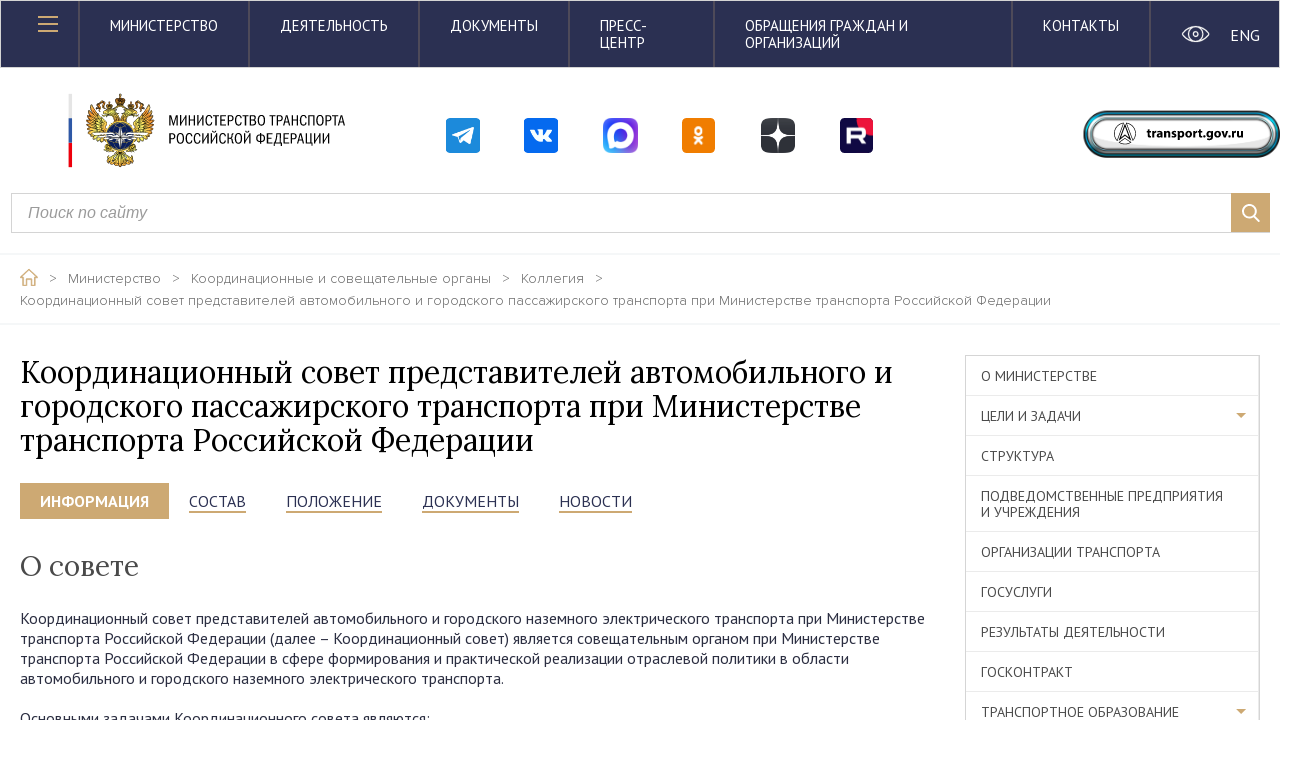

--- FILE ---
content_type: text/html; charset=UTF-8
request_url: https://www.mintrans.gov.ru/ministry/councils/10
body_size: 11415
content:
<!doctype html>
<html lang="ru">
<head>
    <meta charset="UTF-8">
    <title>Координационный совет представителей автомобильного и городского пассажирского транспорта при Министерстве транспорта Российской Федерации | Министерство транспорта Российской Федерации</title>
    <link rel="shortcut icon" href="/media/2024/icon.png">

    <link rel="apple-touch-icon" sizes="57x57" href="https://www.mintrans.gov.ru/themes/mintrans/assets/images/favicon-icon/apple-touch-icon-57x57.png">
    <link rel="apple-touch-icon" sizes="60x60" href="https://www.mintrans.gov.ru/themes/mintrans/assets/images/favicon-icon/apple-touch-icon-60x60.png">
    <link rel="apple-touch-icon" sizes="72x72" href="https://www.mintrans.gov.ru/themes/mintrans/assets/images/favicon-icon/apple-touch-icon-72x72.png">
    <link rel="apple-touch-icon" sizes="76x76" href="https://www.mintrans.gov.ru/themes/mintrans/assets/images/favicon-icon/apple-touch-icon-76x76.png">
    <link rel="apple-touch-icon" sizes="114x114" href="https://www.mintrans.gov.ru/themes/mintrans/assets/images/favicon-icon/apple-touch-icon-114x114.png">
    <link rel="apple-touch-icon" sizes="120x120" href="https://www.mintrans.gov.ru/themes/mintrans/assets/images/favicon-icon/apple-touch-icon-120x120.png">
    <link rel="apple-touch-icon" sizes="144x144" href="https://www.mintrans.gov.ru/themes/mintrans/assets/images/favicon-icon/apple-touch-icon-144x144.png">
    <link rel="apple-touch-icon" sizes="152x152" href="https://www.mintrans.gov.ru/themes/mintrans/assets/images/favicon-icon/apple-touch-icon-152x152.png">
    <link rel="apple-touch-icon" sizes="180x180" href="https://www.mintrans.gov.ru/themes/mintrans/assets/images/favicon-icon/apple-touch-icon-180x180.png">
    <link rel="icon" type="image/png" href="https://www.mintrans.gov.ru/themes/mintrans/assets/images/favicon-icon/favicon-16x16.png" sizes="16x16">
    <link rel="icon" type="image/png" href="https://www.mintrans.gov.ru/themes/mintrans/assets/images/favicon-icon/favicon-32x32.png" sizes="32x32">
    <link rel="icon" type="image/png" href="https://www.mintrans.gov.ru/themes/mintrans/assets/images/favicon-icon/favicon-96x96.png" sizes="96x96">
    <link rel="icon" type="image/png" href="https://www.mintrans.gov.ru/themes/mintrans/assets/images/favicon-icon/android-chrome-192x192.png" sizes="192x192">

    <meta name="cmsmagazine" content="e9239f9d132b3c6884ac579b1e6b5fb3" />

    <meta name="viewport"
    content="width=device-width, user-scalable=no, initial-scale=1.0, maximum-scale=1.0, minimum-scale=1.0">
        <meta http-equiv="X-UA-Compatible" content="ie=edge">
    <meta property="og:title" content="Координационный совет представителей автомобильного и городского пассажирского транспорта при Министерстве транспорта Российской Федерации" />    <meta property="og:description" content="Министерство транспорта Российской Федерации" />
    <link href="https://fonts.googleapis.com/css?family=PT+Sans:400,400i,700&amp;subset=cyrillic" rel="stylesheet">
    <link href="https://fonts.googleapis.com/css?family=Lora:400,400i,700,700i&amp;subset=cyrillic" rel="stylesheet">
    
    <link href="https://www.mintrans.gov.ru/combine/1041e595086740f59ea99618b4f34f0e-1767548137" rel="stylesheet">

    <link rel="stylesheet" href="https://maxcdn.bootstrapcdn.com/font-awesome/latest/css/font-awesome.min.css">
    <link rel="stylesheet" href="/themes/mintrans/assets/css/style_new.css?11">
    <link rel="stylesheet" href="/themes/mintrans/assets/css/pgu.css">
    <style>
        .ss24-global-row {
                justify-content: end;
            border-radius: 5px;
            padding-top: 10px;
            padding-bottom: 10px;
            box-sizing: border-box;
            padding-left: 5px;
            margin-top: 10px;
            margin-right: 10px;
        }

        .ss24-icon {
            max-width: 100%;
            height: auto !important;
            margin-top: 10px;
            min-width: 37px;
        }

        .ss25-icon {
            max-width: 100%;
            height: auto !important;
            margin-top: 10px;
        }

        .ss25-link{
            text-align: center;
            display: inline-block;
            width: 38px;
            height: 38px;
        }



        .ss24-line-1 {
            font-size: 14px;
            display: inline-block;
            margin-top: 10px;
            margin-bottom: 6px;
        }

        .ss24-line-2 {
            font-size: 14px;
            display: inline-block;
            margin-top: 20px;
        }

        .ss24-line-3 {
            font-size: 14px;
        }


        .transport-gov-ru-a {
            display: inline-block;
            text-align: center;
            width: 100%;
        }


        .transport-gov-ru-img {
            width: 100%;
            max-width: 210px;
            height: auto;
            margin-top: 10px;
        }

        .transport-search {
            margin-bottom: 20px;
            padding-right: 0;
            padding-left: 21px;
            box-sizing: border-box;
        }

        .on-switch-locale {
            height: auto;
            width: 100%;
            display: inline-block;
            margin-top: 16px;
            color: white;
        }

        .on-eye {
            height: auto;
            width: 100%;
            margin-top: 15px;
        }

        @media only screen and (max-width: 526px) {
            .transport-gov-ru-a {
                display: inline-block;
                text-align: center;
                width: 100%;
            }

            .ss24-line-1 {
                font-size: 13px;
                display: inline-block;
                margin-top: 20px;
                margin-bottom: 6px;
            }

            .ss24-line-2 {
                font-size: 13px;
                display: inline-block;
                margin-top: 30px;
            }

            .ss24-line-3 {
                font-size: 13px;
            }

            .on-switch-locale{
                height: auto;
                width: 100%;
                display: inline-block;
                margin-top: 6px;
                color: white;
            }

            .on-eye {
                height: auto;
                width: 100%;
                margin-top: 6px;
            }

            .ss25-icon {
                max-width: 100%;
                height: auto !important;
                margin-top: 10px;
            }

            .ss25-link{
                text-align: center;
                display: inline-block;
                width: 33px;
                height: 33px;
                margin-top: 20px;
            }
        }

        @media only screen
        and (min-width: 526px)
        and (max-width: 768px) {
            .transport-gov-ru-a {
                display: inline-block;
                text-align: center;
                width: 100%;
            }

            .ss24-line-1 {
                font-size: 20px;
                display: inline-block;
                margin-top: 10px;
                margin-bottom: 12px;
                min-width: 37px;
            }

            .ss24-line-2 {
                font-size: 20px;
                display: inline-block;
                margin-top: 30px;
            }

            .ss24-line-3 {
                font-size: 20px;
            }

            .ss25-icon {
                max-width: 100%;
                height: auto !important;
                margin-top: 10px;
            }

            .ss25-link{
                text-align: center;
                display: inline-block;
                width: 40px;
                height: 40px;
                margin-top: 10px;
            }
        }

        @media only screen
        and (min-width: 768px)
        and (max-width: 1270px) {

            .ss24-icon {
                max-width: 65%;
                height: auto !important;
                margin-top: 10px;
                float: right;
                margin-right: 20px;
            }

            .ss24-line-2 {
                font-size: 24px;
                display: inline-block;
                margin-top: 45px;
                margin-bottom: 16px;
            }

            .ss24-line-1 {
                font-size: 24px;
                display: inline-block;
                margin-top: 30px;
                margin-bottom: 6px;
            }

            .ss24-line-3{
                font-size: 24px;
            }

            .ss25-icon {
                max-width: 100%;
                height: auto !important;
                margin-top: 10px;
            }

            .ss25-link{
                text-align: center;
                display: inline-block;
                margin-top: 0;
            }
            .ss24-global-row {
                margin-right: 0;
                justify-content: center;
            }
        }

        @media only screen
        and (min-width: 1270px)
        and (max-width: 1370px) {
            .ss24-line-1 {
                font-size: 13px;
                display: inline-block;
                margin-top: 10px;
                margin-bottom: 6px;
            }

            .ss24-line-2 {
                font-size: 13px;
                display: inline-block;
                margin-top: 20px;
            }

            .ss24-line-3{
                font-size: 13px;
            }


        }

        .btnClass {
            display: flex;
            align-items: center;
            justify-content: center;
        }
    </style>
</head>
<body>
    <div class="loader"></div>

<header class="header">
    <div class="modal-wrap authorization-modal" id="authorization-modal" style="display: none">
    <div class="modal-content">
        <i class="gold-close" data-fancybox-close></i>
        <h2>Авторизация</h2>
        <p class="fc-gray ">Если у вас еще нет учетной записи, <a  data-src="#registration-modal"  data-fancybox="" class="fc-blue">зарегистрируйтесь</a></p>
        <form data-request="onSignin" data-request-flash>
            <div class="custom-input">
                <label for="mail2">Электронная почта</label>
                <input name="login" type="email" id="mail2">
            </div>
            <div class="custom-input">
                <label for="pass2">Пароль</label>
                <input name="password" type="password" id="pass2">
            </div>
            <div class="modal-control">
                <button type="submit" class="button gold-button small dib">вход</button>
                <a data-src="#password-recovery" data-fancybox="" class="fc-blue">Забыли пароль?</a>
            </div>
        </form>

                                                                                                                </div>
</div>    <div class="modal-wrap subscription-modal" id="subscription-modal" style="display: none">
    <div class="modal-content">
        <i class="gold-close" data-fancybox-close></i>
        <h2>Подписка</h2>
        <!--<p class="fc-gray ">Поясняющий текст про подписку и управление в ЛК</p>-->
        <form action="" id="subscribe_form" data-request="onAddSubscribe" data-request-success="confirm_subscribe(this,context,data)">
            <div class="custom-input">
                <label for="mail">Электронная почта</label>
                <input type="email" id="mail" name="email" required>
            </div>
            <div class="checkbox-group">
                                <p class="fc-gray">Получать по электронной почте:</p>
                                    <div class="custom-checkbox">
                        <input type="checkbox" id="ch1" name="types[]" value="1">
                        <label for="ch1">Новости Министерства</label>
                    </div>
                                    <div class="custom-checkbox">
                        <input type="checkbox" id="ch2" name="types[]" value="2">
                        <label for="ch2">Отраслевые новости</label>
                    </div>
                                    <div class="custom-checkbox">
                        <input type="checkbox" id="ch3" name="types[]" value="3">
                        <label for="ch3">Анонсы</label>
                    </div>
                                    <div class="custom-checkbox">
                        <input type="checkbox" id="ch4" name="types[]" value="4">
                        <label for="ch4">Обзоры СМИ</label>
                    </div>
                                    <div class="custom-checkbox">
                        <input type="checkbox" id="ch5" name="types[]" value="5">
                        <label for="ch5">Выступления и интервью</label>
                    </div>
                                    <div class="custom-checkbox">
                        <input type="checkbox" id="ch6" name="types[]" value="6">
                        <label for="ch6">Открытые данные (новый набор)</label>
                    </div>
                                    <div class="custom-checkbox">
                        <input type="checkbox" id="ch7" name="types[]" value="7">
                        <label for="ch7">Открытые данные (обновление набора)</label>
                    </div>
                                    <div class="custom-checkbox">
                        <input type="checkbox" id="ch8" name="types[]" value="8">
                        <label for="ch8">Документы</label>
                    </div>
                            </div>
            <div class="custom-input">
                <label for="period">Период подписки</label>
                <input type="text" name="period" id="period" class="custompicker custompicker-range">
            </div>
            <div class="custom-input date-search">
                <label for="neigh2">Частота получения материалов</label>
                <select name="frequency" id="neigh2">
                    <option value="daily">Раз в день</option>
                    <option value="weekly">Раз в неделю</option>
                    <option value="monthly">Раз в месяц</option>
                </select>
            </div>
            <button type="submit" class="button gold-button small dib">Сохранить</button>
        </form>
    </div>
</div>    <div class="modal-wrap registration-modal large-modal" id="registration-modal" style="display: none">
    <div class="modal-content">
        <i class="gold-close" data-fancybox-close></i>
        <h2>Регистрация</h2>
        <form data-request="onRegister" data-request-flash method="post">
            <div class="row">
                <div class="col-md-6 col-sm-6 col-xs-12">
                    <p class="fc-gray">Если у вас уже есть учетная запись, <a href="#" class="fc-blue" data-fancybox-close>войдите</a></p>
                </div>
                <div class="col-md-6 col-sm-6 col-xs-12">
                    <p class="fz-small fc-gray tar">Поля, отмеченные <span class="fc-red">*</span>, обязательны для заполнения</p>
                </div>
            </div>
            <div class="row">
                <div class="col-md-4 col-sm-4 col-xs-12">
                    <div class="custom-input">
                        <label for="lastName">Фамилия <span class="fc-red">*</span></label>
                        <input type="text" name="surname" id="lastName" required>
                    </div>
                </div>
                <div class="col-md-4 col-sm-4 col-xs-12">
                    <div class="custom-input">
                        <label for="fName">Имя<span class="fc-red">*</span></label>
                        <input type="text" name="name" id="fName" required>
                    </div>
                </div>
                <div class="col-md-4 col-sm-4 col-xs-12">
                    <div class="custom-input">
                        <label for="patronymic">Отчество</label>
                        <input type="text" name="patronymic" id="patronymic" >
                    </div>
                </div>
            </div>
            <div class="row">
                <div class="col-md-4 col-sm-4 col-xs-12">
                    <div class="custom-input">
                        <label for="index">Индекс</label>
                        <input type="text" name="index" id="index">
                    </div>
                </div>
                <div class="col-md-8 col-sm-8 col-xs-12">
                    <div class="custom-input">
                        <label for="post">Почтовый адрес</label>
                        <input type="text" name="mailing_address" id="post">
                    </div>
                </div>
            </div>
            <div class="row">
                <div class="col-md-4 col-sm-4 col-xs-12">
                    <div class="custom-input">
                        <label for="mail4">Электронная почта<span class="fc-red">*</span></label>
                        <input type="text" name="email" id="mail4" required>
                    </div>
                </div>
                <div class="col-md-4 col-sm-4 col-xs-12">
                    <div class="custom-input">
                        <label for="phone">Телефон<span class="fc-red">*</span></label>
                        <input type="text" name="phone" id="phone" required>
                    </div>
                </div>
                <div class="col-md-4 col-sm-4 col-xs-12">
                    <div class="custom-input">
                        <label for="region">Регион<span class="fc-red">*</span></label>
                        <input type="text" name="region" id="region" required>
                    </div>
                </div>
            </div>
            <div class="row">
                <div class="col-md-4 col-sm-4 col-xs-12">
                    <div class="custom-input">
                        <label for="pass">Пароль<span class="fc-red">*</span></label>
                        <input name="password" type="password" id="pass" required>
                    </div>
                </div>
                <div class="col-md-4 col-sm-4 col-xs-12">
                    <div class="custom-input">
                        <label for="passRepeat">Повторите пароль<span class="fc-red">*</span></label>
                        <input name="password_confirmation" type="password" id="passRepeat" required>
                    </div>
                </div>
                <div class="col-md-4 col-sm-4 col-xs-12">
                    <button class="button gold-button reg" type="submit">зарегистрироваться</button>
                </div>
            </div>
        </form>


    </div>
</div>    <div class="modal-wrap recovery-password" id="password-recovery" style="display: none">
    <div class="modal-content">
        <i class="gold-close" data-fancybox-close></i>
        <h2>Восстановление пароля</h2>
        <p class="fc-gray ">Введите адрес электронной почты, куда будет отправлена инструкция по восстановлению пароля.</p>
        <form data-request="onRestorePassword" data-request-flash data-request-success="modalConfirmCodeActivation()">
            <div class="custom-input">
                <label for="mail3">Электронная почта</label>
                <input name="email" type="email" id="mail3">
            </div>
            <div class="modal-control">
                <button type="submit" class="button gold-button small dib">ОТПРАВИТЬ</button>
            </div>
        </form>
    </div>
</div>
<div class="modal-wrap recovery-password-confirm2" id="password-recovery-confirm2" style="display: none;">
    <div class="modal-content">
        <i class="gold-close" data-fancybox-close></i>
        <h2>Проверьте электронную почту</h2>
        <p class="fc-gray ">На ваш электронный адрес была отправлена инструкция по восстановлению пароля.</p>
    </div>
</div>
<a data-fancybox="" data-src="#password-recovery-confirm2" id="password-recovery-confirm2-click" style="display: none"></a>
    <div class="header-top">
        <div class="container">
            <div class="topMenu-left">
                <div class="topMenu-icon" id="open-mobileMenu">
                    <div class="topMenu-icon-line"></div>
                    <div class="topMenu-icon-line"></div>
                    <div class="topMenu-icon-line"></div>
                </div>
            </div>
            <div class="topMenu-mid">
                <nav class="topMenu-links">
                    <a href="/ministry" class="topMenu-link fc-white ttu">Министерство</a>
                    <a href="/activities" class="topMenu-link fc-white ttu">Деятельность</a>
                    <a href="/documents" class="topMenu-link fc-white ttu">Документы</a>
                    <a href="/press-center" class="topMenu-link fc-white ttu">Пресс-центр</a>
                    <a href="/appeals" class="topMenu-link fc-white ttu tabletNone">Обращения граждан и организаций</a>
                    <a href="/contacts" class="topMenu-link fc-white ttu tabletNone">Контакты</a>
                    <div class="tabletMenu">
                        <div class="tabletMenu-btn"></div>
                        <div class="tabletMenu-wrap">
                            <a href="/appeals" class="topMenu-link">Обращения граждан и организаций</a>
                            <a href="/contacts" class="topMenu-link">Контакты</a>
                        </div>
                    </div>
                </nav>
            </div>
            <div class="topMenu-right">
                <div class="topMenu-social">
                    <div class="row">
                        <div class="col-md-6 col-xs-6">
                            <a href="/eye" class="setting-item">
                                <img src="https://www.mintrans.gov.ru/themes/mintrans/assets/images/icons/eye-white.svg" alt="" class="on-eye">
                            </a>
                        </div>
                        <div class="col-md-6 col-xs-6">
                                                        <a href="#" class="setting-item on-switch-locale" data-request="onSwitchLocale"
                               data-request-data="locale: 'en'" data-request-redirect="/">ENG</a>
                                                    </div>
                    </div>
                </div>
            </div>
        </div>
    </div>

    <div class="container-outer">
        <div class="row" style="margin-top: 20px; margin-bottom: 20px;">
            <div class="col-md-4 col-xs-12">
                <div class="header-bottom-left">
                    <a href="/" class="logo-h"></a>
                </div>
            </div>
            <div class="col-md-6 col-sm-8 col-xs-12" style="padding-left: 5px;">
                <div class="row ss24-global-row">
                    <div class="col-md-9 col-sm-12 col-xs-12">
                        <div class="row">
                            <div class="col-md-2 col-xs-2" style="text-align: center;">
                                <a href="https://t.me/Mintrans_Russia" class="ss25-link">
                                    <img src="/images/logos/header-tg.svg"
                                         alt="Министерство транспорта в Телеграм"
                                         class="ss25-icon">
                                </a>
                            </div>
                            <div class="col-md-2 col-xs-2" style="text-align: center;">
                                <a href="https://vk.com/mintransrussia" class="ss25-link">
                                    <img src="/images/logos/header-vk.svg"
                                         alt="Министерство транспорта Вконтакте"
                                         class="ss25-icon">
                                </a>
                            </div>
							 <div class="col-md-2 col-xs-2" style="text-align: center;">
                                <a href="https://max.ru/mintransrussia" class="ss25-link">
                                    <img src="/images/logos/header-max.svg"
                                         alt="Министерство транспорта Вконтакте"
                                         class="ss25-icon">
                                </a>
                            </div>
                            <div class="col-md-2 col-xs-2" style="text-align: center;">
                                <a href="https://ok.ru/group/58491393343494" class="ss25-link">
                                    <img src="/images/logos/header-ok.svg"
                                         alt="Министерство транспорта в одноклассниках"
                                         class="ss25-icon">
                                </a>
                            </div>
                            <div class="col-md-2 col-xs-2" style="text-align: center;">
                                <a href="https://dzen.ru/mintrans_russia" class="ss25-link">
                                    <img src="/images/logos/header-dzen.svg"
                                         alt="Министерство транспорта в Dzen"
                                         class="ss25-icon">
                                </a>
                            </div>
                            <div class="col-md-2 col-xs-2" style="text-align: center;">
                                <a href="https://rutube.ru/channel/25547751/" class="ss25-link">
                                    <img src="/images/logos/header-rt.svg"
                                         alt="Министерство транспорта на RuTube"
                                         class="ss25-icon">
                                </a>
                            </div>
                        </div>
                    </div>
                </div>
            </div>
            <div class="col-md-2  col-sm-4 col-xs-12 btnClass">
                <div class="row">
                    <div class="col-md-12 col-xs-12">
                        <a href="https://transport.gov.ru/" class="setting-item transport-gov-ru-a">
                            <img src="https://www.mintrans.gov.ru/themes/mintrans/assets/images/icons/button_text_logo.svg"
                                 class="transport-gov-ru-img" alt="">
                        </a>
                    </div>
                </div>
            </div>
        </div>
        <div class="row">
            <div class="col-md-12 col-xs-12 transport-search">
                <form action="/search" class="header-bottom-mid" style="margin-right: 20px;">
                    <div class="custom-input search">
                        <input name="value" type="text" placeholder="Поиск по сайту">
                        <button class="custom-input-submit">
                            <i></i>
                        </button>
                    </div>
                </form>
            </div>
        </div>
    </div>
</header>    <div class="page-wrap">
        <div class="breadcrumbs">
    <div class="container">
        <a href="/" class="breadcrumbs-item">
            <img src="https://www.mintrans.gov.ru/themes/mintrans/assets/images/icons/home-icon.png" alt="">
        </a>
        <span class="breadcrumbs-item">></span>
                                <a href="/ministry" class="breadcrumbs-item">
                Министерство
            </a>
                    <span class="breadcrumbs-item">></span>            <a href="/ministry/councils" class="breadcrumbs-item">
                Координационные и совещательные органы
            </a>
                    <span class="breadcrumbs-item">></span>            <a href="/ministry/councils/1" class="breadcrumbs-item">
                Коллегия
            </a>
                    <span class="breadcrumbs-item">></span>            <a href="javascript:void(0)" class="breadcrumbs-item">
                Координационный совет представителей автомобильного и городского пассажирского транспорта при Министерстве транспорта Российской Федерации
            </a>
            </div>

</div><div class="sidebar-page public-council">
    <div class="container flex">
        <div class="content">
            <h1>
                Координационный совет представителей автомобильного и городского пассажирского транспорта при Министерстве транспорта Российской Федерации
            </h1>
                <div class="page-nav">
                    <div class="page-nav-mobile-control">
                        <p>Отчеты</p>
                    </div>
                    <div class="page-nav-item-wrap">
                        <div class="page-nav-item active"><a href="/ministry/councils/10">информация</a></div>
                        <div class="page-nav-item "><a href="/ministry/councils/10/structure">состав</a></div>
                                                <div class="page-nav-item "><a href="/ministry/councils/10/regulations">положение</a></div>                                                <div class="page-nav-item "><a href="/ministry/councils/10/documents">документы</a></div>                        <div class="page-nav-item "><a href="/ministry/councils/10/events">НОВОСТИ</a></div>                                                                                                                                                                    </div>
                </div>
                            <h2>О совете</h2>
                <div class="fc-gray text-block">
                    <p>Координационный совет представителей автомобильного и городского наземного электрического транспорта при Министерстве транспорта Российской Федерации (далее &ndash; Координационный совет) является совещательным органом при Министерстве транспорта Российской Федерации в сфере формирования и практической реализации отраслевой политики в области автомобильного и городского наземного электрического транспорта.</p>

<p>Основными задачами Координационного совета являются:</p>

<p>подготовка рекомендаций по формированию и реализации государственной политики в сфере автомобильного и городского наземного электрического транспорта;</p>

<p>анализ текущего состояния и выработка рекомендаций по развитию автомобильных перевозок;</p>

<p>участие в оценке проектов концепций и прогнозов развития автотранспортной отрасли, проектов нормативных правовых актов федеральных органов исполнительной власти и органов власти субъектов Российской Федерации, проектов федеральных целевых и ведомственных целевых программ в сфере автомобильных перевозок и перевозок пассажиров городским наземным электрическим транспортом;</p>

<p>подготовка предложений для включения в ежегодный доклад Министерства об итогах осуществления автомобильных и городских пассажирских перевозок;</p>

<p>подготовка предложений по развитию государственно-частного партнерства в сфере автомобильных перевозок и перевозок пассажиров городским наземным электрическим транспортом;</p>

<p>рассмотрение и оценка результатов научных исследований в сфере автомобильных перевозок, в том числе выполненных по планам научно- исследовательских и опытно-конструкторских работ (далее &ndash; НИОКР) Министерства и Федеральной службы по надзору в сфере транспорта (далее - Ространснадзор), и разработка рекомендаций по направлениям их внедрения и дальнейшего использования;</p>

<p>подготовка рекомендаций по формированию перечня НИОКР в сфере транспортного обслуживания населения, финансирование которых осуществляется за счет средств федерального бюджета, выделенных в установленном порядке Министерству и Ространснадзору на очередной финансовый год.</p>

<p><strong>Рабочие группы при Координационном совете:</strong></p>

<ul>
	<li>Рабочая группа технической поддержки проекта создания единой системы продажи билетов на автобусные маршруты в межрегиональном сообщении</li>
	<li>Рабочая группа по развитию легкорельсового транспорта в регионах Российской Федерации</li>
</ul>
                </div>
                <h2>Контактная информация</h2>
                <div class="fc-gray text-block">
                    <p></p>
                    <p></p>
                    <p>Телефон. +7 (499) 495-05-10</p>
                    <p>E-mail: 0510@mintrans.ru</p>
                    <p>Адрес: 109012, г. Москва, ул. Рождественка, д. 1, стр. 1</p>
                </div>
                    </div>
        <div class="sidebar-wrap">
                        <div class="sidebar-outer-wrap">
        <a class="sidebar-mobile-drop white">Министерство</a>
        <ul class="sidebar" id="sidebar">
                                                                <li class="sidebar-item ">
                        <a href="/ministry">О министерстве</a>
                    </li>
                                                                                <li class="sidebar-item sidebar-accordion ">
                        <a class="link" href="javascript:void(0)">Цели и задачи</a>
                        <ul class="submenu " style="">
                                                            <li class="submenu-item ">
                                    <a href="/ministry/targets">Цели и задачи</a>
                                </li>
                                                            <li class="submenu-item ">
                                    <a href="/ministry/targets/3">Ведомственные целевые программы</a>
                                </li>
                                                            <li class="submenu-item ">
                                    <a href="/activities/gos-progs/11">Государственные программы</a>
                                </li>
                                                            <li class="submenu-item ">
                                    <a href="/ministry/targets/140">План деятельности Министерства транспорта Российской Федерации</a>
                                </li>
                                                            <li class="submenu-item ">
                                    <a href="/ministry/targets/141">Проектная деятельность</a>
                                </li>
                                                            <li class="submenu-item ">
                                    <a href="/ministry/targets/121">Публичная декларация ключевых целей и приоритетных задач</a>
                                </li>
                                                            <li class="submenu-item ">
                                    <a href="/ministry/targets/187">Стратегии развития транспортного комплекса</a>
                                </li>
                                                            <li class="submenu-item ">
                                    <a href="/ministry/targets/200">Федеральные целевые программы</a>
                                </li>
                                                    </ul>
                    </li>
                                                                                <li class="sidebar-item ">
                        <a href="/ministry/structure">Структура</a>
                    </li>
                                                                                <li class="sidebar-item ">
                        <a href="/ministry/podvedomstvennye-organizatsii-i-predpriyatiya">Подведомственные предприятия и учреждения</a>
                    </li>
                                                                                <li class="sidebar-item ">
                        <a href="/ministry/transport-companies">Организации транспорта</a>
                    </li>
                                                                                <li class="sidebar-item ">
                        <a href="/ministry/gos-services/">Госуслуги</a>
                    </li>
                                                                                <li class="sidebar-item ">
                        <a href="/ministry/results">Результаты деятельности</a>
                    </li>
                                                                                <li class="sidebar-item ">
                        <a href="/ministry/gos-contract/">Госконтракт</a>
                    </li>
                                                                                <li class="sidebar-item sidebar-accordion ">
                        <a class="link" href="javascript:void(0)">Транспортное образование</a>
                        <ul class="submenu " style="">
                                                            <li class="submenu-item ">
                                    <a href="/ministry/transport-education/list-institutions">Перечень образовательных учреждений транспортного комплекса России</a>
                                </li>
                                                            <li class="submenu-item ">
                                    <a href="/ministry/transport-education/councils">Координационные советы</a>
                                </li>
                                                            <li class="submenu-item ">
                                    <a href="/ministry/transport-education/memory-gallery/">Галерея памяти</a>
                                </li>
                                                            <li class="submenu-item ">
                                    <a href="/ministry/transport-education/stud-events/">Студенческие мероприятия</a>
                                </li>
                                                            <li class="submenu-item ">
                                    <a href="/ministry/transport-education/structure/rossiyskiy-universitet-transporta-miit">Российский университет транспорта</a>
                                </li>
                                                    </ul>
                    </li>
                                                                                                                    <li class="sidebar-item sidebar-accordion active open">
                        <a class="link" href="javascript:void(0)">Координационные и совещательные органы</a>
                        <ul class="submenu " style="display:block">
                                                            <li class="submenu-item active">
                                    <a href="/ministry/councils/1">Коллегия</a>
                                </li>
                                                            <li class="submenu-item ">
                                    <a href="/ministry/councils/15">Общественный совет</a>
                                </li>
                                                            <li class="submenu-item ">
                                    <a href="/ministry/councils/17">Профсоюз</a>
                                </li>
                                                    </ul>
                    </li>
                                                                                <li class="sidebar-item sidebar-accordion ">
                        <a class="link" href="javascript:void(0)">Госслужба</a>
                        <ul class="submenu " style="">
                                                            <li class="submenu-item ">
                                    <a href="/ministry/vacancies/vacansii">Вакансии</a>
                                </li>
                                                            <li class="submenu-item ">
                                    <a href="/ministry/vacancies/prokhozhdenie-gosudarstvennoy-sluzhby">Прохождение государственной службы</a>
                                </li>
                                                            <li class="submenu-item ">
                                    <a href="/ministry/vacancies/postuplenie-na-gosudarstvennuyu-sluzhbu">Поступление на государственную службу</a>
                                </li>
                                                            <li class="submenu-item ">
                                    <a href="/ministry/vacancies/konkursy-rezultaty-konkursov">Конкурсы. Результаты конкурсов</a>
                                </li>
                                                            <li class="submenu-item ">
                                    <a href="/ministry/vacancies/test-dlya-samoproverki">Тесты для самопроверки</a>
                                </li>
                                                            <li class="submenu-item ">
                                    <a href="/ministry/vacancies/obshaya-informaciya">Общая информация кандидату для поступления на государственную гражданскую службу</a>
                                </li>
                                                    </ul>
                    </li>
                                                                                <li class="sidebar-item ">
                        <a href="/ministry/uniform">Форменная одежда</a>
                    </li>
                                                                                <li class="sidebar-item ">
                        <a href="https://history.mintrans.ru/">История</a>
                    </li>
                                                                                <li class="sidebar-item sidebar-accordion ">
                        <a class="link" href="javascript:void(0)">Награды министерства</a>
                        <ul class="submenu " style="">
                                                            <li class="submenu-item ">
                                    <a href="/ministry/awards">Награды министерства</a>
                                </li>
                                                            <li class="submenu-item ">
                                    <a href="/ministry/awards/awards">Награды Минтранса России</a>
                                </li>
                                                            <li class="submenu-item ">
                                    <a href="/ministry/awards/documents">Документы</a>
                                </li>
                                                            <li class="submenu-item ">
                                    <a href="/ministry/awards/formy-predstavlenij-k-nagrazhdeniyu">Формы представлений к награждению</a>
                                </li>
                                                            <li class="submenu-item ">
                                    <a href="/ministry/awards/prikazy-o-nagrazhdenii-rabotnikov-transportnogo-kompleksa-rossii">Приказы Минтранса России о награждении работников транспортного комплекса</a>
                                </li>
                                                            <li class="submenu-item ">
                                    <a href="/ministry/awards/poryadok-vydachi-vedomstvennyh-nagrad-mintransa-rossii">Порядок выдачи ведомственных наград Минтранса России</a>
                                </li>
                                                            <li class="submenu-item ">
                                    <a href="/ministry/awards/photogallery">Фото церемоний вручения наград</a>
                                </li>
                                                            <li class="submenu-item ">
                                    <a href="/ministry/awards/prikazy-ob-uchrezhdenii-nagrad-utrativshie-sily">Приказы об учреждении наград, утратившие силу</a>
                                </li>
                                                            <li class="submenu-item ">
                                    <a href="/ministry/awards/archive">Архив наград Минтранса России</a>
                                </li>
                                                    </ul>
                    </li>
                                                                                <li class="sidebar-item ">
                        <a href="/ministry/contacts">Контакты</a>
                    </li>
                                    </ul>
    </div>
            <div class="sidebar-outer-wrap">
                            <ul class="sidebar sidebar-sub" id="sidebar-sub">
                    <li class="sidebar-item sidebar-accordion">
                        <a class="link" href="javascript:void(0)">Координационные и совещательные органы</a>
                        <ul class="submenu" style="display: none">
                                                                                                                                                                <li class="submenu-item active">
                                    <a href="/ministry/councils/1">Коллегия</a>
                                </li>
                                                                                            <li class="submenu-item ">
                                    <a href="/ministry/councils/15">Общественный совет</a>
                                </li>
                                                                                            <li class="submenu-item ">
                                    <a href="/ministry/councils/17">Профсоюз</a>
                                </li>
                                                    </ul>
                    </li>
                </ul>
                    </div>
                    <div class="sidebar-outer-wrap">
            <span class="current-category">Коллегия</span>
        </div>
            </div>
    </div>
</div>    </div>

    <script src="https://www.mintrans.gov.ru/themes/mintrans/assets/js/jquery.min.js"></script>
<script src="https://www.mintrans.gov.ru/themes/mintrans/node_modules/jquery-bar-rating/dist/jquery.barrating.min.js"></script>
<script src="https://www.mintrans.gov.ru/themes/mintrans/node_modules/slick-carousel/slick/slick.min.js"></script>
<script src="https://www.mintrans.gov.ru/themes/mintrans/node_modules/@fancyapps/fancybox/dist/jquery.fancybox.min.js"></script>
<script src="https://www.mintrans.gov.ru/themes/mintrans/node_modules/jquery-form-styler/dist/jquery.formstyler.min.js"></script>
<script src="https://www.mintrans.gov.ru/themes/mintrans/node_modules/air-datepicker/dist/js/datepicker.min.js"></script>
<script src="https://www.mintrans.gov.ru/themes/mintrans/node_modules/validate.js/validate.min.js"></script>
<script src="https://www.mintrans.gov.ru/themes/mintrans/node_modules/enquire.js/dist/enquire.min.js"></script>
<script src="https://www.mintrans.gov.ru/themes/mintrans/node_modules/jquery-match-height/dist/jquery.matchHeight-min.js"></script>
<script src="https://www.mintrans.gov.ru/themes/mintrans/assets/js/masonry.js"></script>

<script src="https://www.mintrans.gov.ru/themes/mintrans/assets/js/custom-polyfills.js"></script>
<script src="https://www.mintrans.gov.ru/themes/mintrans/assets/js/jquery.cookie.js"></script>
<script src="https://www.mintrans.gov.ru/themes/mintrans/assets/js/jquery.maskedinput.js"></script>

<script src="https://www.mintrans.gov.ru/themes/mintrans/assets/js/jquery.textmistake.js"></script>
<script src="https://www.mintrans.gov.ru/themes/mintrans/assets/js/object-fit-polyfill.js"></script>
<script src="https://www.mintrans.gov.ru/themes/mintrans/assets/js/objectFitPolyfill.basic.min.js"></script>
<script src="https://www.mintrans.gov.ru/themes/mintrans/assets/js/polyfils.js"></script>

<script src="https://www.mintrans.gov.ru/themes/mintrans/assets/compile-js/app.js?v32"></script>

<script src="https://www.mintrans.gov.ru/themes/mintrans/assets/js/main.js?v=2"></script>
<script src="https://www.mintrans.gov.ru/themes/mintrans/assets/js/test.js"></script>
    <script src="/modules/system/assets/js/framework.js"></script>
<script src="/modules/system/assets/js/framework.extras.js"></script>
<link rel="stylesheet" property="stylesheet" href="/modules/system/assets/css/framework.extras.css">
    <div class="page-speed" style="display: none">0.0721 сек.</div>
    <footer class="footer">
    <div class="menu-modal" id="main-menu" style="display: none">
    <div class="container ">


        <div class="mobile-menu-acc">
            <span id="close-mobileMenu" class="close-mobile-menu" title="Close">
                    <span class="line"></span>
                    <span class="line"></span>
                </span>

                                                                                                                                                                                                                                                                                                                                                                                                                                                                                                                                                                                                                                                                                                                                                                                                                                                                                                                                                                                                                                                                                                                                                                                                                                                                                                                                                                                                                                                                                                                                                                                                                                                                                                                                                                                                                                                                                                                                                                                                                                                                                                                                                                                                                                                                                                                                                                                            
                                                                <p class="menu-title link" data-alf="1">Министерство</p>
                <div class="submenu">
                    <div class="row ">
                                                                                                                            <div class=" col-md-6 col-sm-6 col-xs-12 menu-modal-item">
                                                                        <a href="/ministry">
            О Министерстве
        </a>
                <a href="/ministry/targets">
            Цели и задачи
        </a>
                <a href="/ministry/structure">
            Структура
        </a>
                <a href="/ministry/podvedomstvennye-organizatsii-i-predpriyatiya">
            Подведомственные предприятия и учреждения
        </a>
                <a href="/ministry/transport-companies">
            Организации транспорта
        </a>
                <a href="/ministry/targets/140">
            Планирование деятельности
        </a>
                <a href="/ministry/gos-services/">
            Госуслуги
        </a>
                <a href="/ministry/results">
            Результаты деятельности
        </a>
                                                    </div>
                                                                                    <div class=" col-md-6 col-sm-6 col-xs-12 menu-modal-item">
                                                                        <a href="/ministry/gos-contract/">
            Госконтракт
        </a>
                <a href="/ministry/transport-education">
            Транспортное образование
        </a>
                <a href="/ministry/councils">
            Координационные и совещательные органы
        </a>
                <a href="/ministry/vacancies">
            Госслужба
        </a>
                <a href="/ministry/uniform">
            Форменная одежда
        </a>
                <a href="/ministry/transport-companies">
            Организации транспорта
        </a>
                <a href="https://history.mintrans.ru">
            История
        </a>
                <a href="/ministry/awards">
            Награды Министерства
        </a>
                <a href="/ministry/contacts">
            Контакты
        </a>
                                                    </div>
                                                        </div>
                </div>
                                                        <div class="row">
                                                                                    <div class=" col-md-6 col-sm-12 col-xs-12 menu-modal-item">
                <p class="menu-title link" data-alf="2">Деятельность</p>
                <div class="submenu">
                                                        <a href="/activities/214">
            Автомобильный транспорт
        </a>
                <a href="/activities/215">
            Дорожное хозяйство
        </a>
                <a href="/activities/216">
            Авиационный транспорт
        </a>
                <a href="/activities/222">
            Железнодорожный транспорт
        </a>
                <a href="/activities/226">
            Морской и речной транспорт
        </a>
                <a href="/activities/2">
            Транспортная безопасность
        </a>
                <a href="/activities/69">
            Международное сотрудничество
        </a>
                <a href="/activities/168">
            Пункты пропуска через государственную границу РФ
        </a>
                <a href="/activities/94">
            Научно-техническая деятельность
        </a>
                <a href="/transport_of_russian/">
            Транспорт России
        </a>
                <a href="/activities/anti-corruption">
            Противодействие коррупции
        </a>
                <a href="/activities/101">
            Открытое министерство
        </a>
                <a href="/activities/47">
            Доступная среда для инвалидов
        </a>
                <a href="/activities/179">
            Спорт в Минтрансе
        </a>
                <a href="/activities/196">
            Транспортное обеспечение мероприятий
        </a>
                                        </div>
                </div>
                                                                        <div class=" col-md-6 col-sm-12 col-xs-12 menu-modal-item">
                <p class="menu-title link" data-alf="2">Пресс-центр</p>
                <div class="submenu">
                                                        <a href="/press-center/news">
            Новости
        </a>
                <a href="/press-center/previews">
            Анонсы
        </a>
                <a href="/press-center/interviews">
            Выступления и интервью
        </a>
                <a href="/press-center/photo-gallery">
            Фотогалерея
        </a>
                <a href="/press-center/video-gallery">
            Видеогалерея
        </a>
                <a href="/press-center/online-conf">
            Онлайн конференции
        </a>
                <a href="/press-center/media-reviews">
            Обзоры СМИ
        </a>
                <a href="/press-center/industry-media">
            Отраслевые СМИ
        </a>
                <a href="/press-center/spec-projects">
            Спецпроекты
        </a>
                <a href="/press-center/poll-and-questioning">
            Опросы и анкетирование
        </a>
                <a href="/press-center/contacs-smi">
            Контакты для СМИ
        </a>
                                        </div>
                </div>
                                                    </div>
                                                            <p class="menu-title link" data-alf="1">Документы</p>
                <div class="submenu">
                    <div class="row ">
                                                                                                                            <div class=" col-md-6 col-sm-6 col-xs-12 menu-modal-item">
                                                                        <a href="/documents?type=1">
            Законы, постановления
        </a>
                <a href="/documents?type=2">
            Приказы, распоряжения
        </a>
                <a href="/documents?type=3">
            Проекты нормативных правовых актов
        </a>
                <a href="/documents?type=4">
            Уведомления о подготовке проектов нормативных правовых актов
        </a>
                <a href="/documents?type=5">
            Экспертиза проектов нормативных правовых актов
        </a>
                <a href="/documents?type=6">
            Формы и шаблоны
        </a>
                                                    </div>
                                                                                    <div class=" col-md-6 col-sm-6 col-xs-12 menu-modal-item">
                                                                        <a href="/documents?type=7">
            Информационные и Аналитические материалы
        </a>
                <a href="/documents?type=11">
            Отчеты
        </a>
                <a href="/documents?type=8">
            Рабочие материалы
        </a>
                <a href="/documents?type=12">
            Повестки
        </a>
                <a href="/documents?type=15">
            Протоколы
        </a>
                <a href="/documents?type=16">
            Стенограммы
        </a>
                                                    </div>
                                                        </div>
                </div>
                                                        <div class="row">
                                                                                    <div class=" col-md-6 col-sm-12 col-xs-12 menu-modal-item">
                <p class="menu-title link" data-alf="2">Обращения граждан и организаций</p>
                <div class="submenu">
                                                        <a href="/appeals/reception">
            Подать электронное обращение физического лица
        </a>
                <a href="/appeals/forms/reception-legal">
            Подать электронное обращение юридического лица
        </a>
                <a href="/appeals/contacts">
            Контактная информация
        </a>
                <a href="/appeals/kompetentsiya-i-normativnye-pravovye-dokumenty">
            Компетенция и нормативные правовые документы, определяющие порядок работы с обращениям граждан&#039;
        </a>
                <a href="/appeals/lichnyy-priem-grazhdan">
            Личный приём
        </a>
                <a href="/appeals/reviews">
            Информация о работе с обращениями граждан
        </a>
                <a href="/appeals/faq">
            Часто задаваемые вопросы
        </a>
                <a href="/appeals/polls">
            Опросы
        </a>
                                        </div>
                </div>
                                                                        <div class=" col-md-6 col-sm-12 col-xs-12 menu-modal-item">
                <p class="menu-title link" data-alf="2">О сайте</p>
                <div class="submenu">
                                                        <a href="/copyrights/usloviya-ispolzovaniya-informatsii-sayta">
            Условия использования
        </a>
                <a href="/copyrights/reglament-sayta">
            Регламент публикации материалов
        </a>
                                        </div>
                </div>
                                                    </div>
            

        </div>
    </div>
</div>    <div class="container">
        <div class="footer-top">
            <nav class="footer-menu">
                <a href="/ministry" class="footer-menu-link fc-white">Министерство</a>
                <a href="/activities" class="footer-menu-link fc-white">Деятельность</a>
                <a href="/documents" class="footer-menu-link fc-white">Документы</a>
                <a href="/press-center" class="footer-menu-link fc-white">Пресс-служба</a>
                <a href="/appeals" class="footer-menu-link fc-white">Обращения граждан и организаций</a>
                <a href="/contacts" class="footer-menu-link fc-white">Контакты</a>
                <a href="/activities/101" class="footer-menu-link fc-white">Открытое министерство</a>
                <a href=" /activities/anti-corruption" class="footer-menu-link fc-white">Противодействие коррупции</a>
            </nav>
        </div>
        <div class="footer-bottom">
            <nav class="footer-sub-menu">
                <a href="/copyrights" class="footer-subMenu-link fc-white">О сайте</a>
                <a href="https://mail.mintrans.ru/owa/auth/logon.aspx?url=https://mail.mintrans.ru/owa/&reaso" target="_blank" rel="noopener noreferrer" class="footer-subMenu-link fc-white">Почта Минтранс</a>
                <a  href="mailto:web@mintrans.ru" class="footer-subMenu-link fc-white"> Написать в редакцию <span class="fc-defLink">web@mintrans.ru</span></a>
            </nav>
            <div class="footer-bottom-left mobNone"><!-- скрываем на телефоне -->
                <p class="fc-white">
                    © 2010 – 2026 Официальный Интернет-ресурс Министерства транспорта Российской Федерации
                </p>
                <p class="fc-white">
                    Все права на материалы, находящиеся на сайте,охраняются в соответствии с законодательством Российской Федерации
                    <span class="tabNone">Нашли ошибку? Выделите ее и нажмите ctrl+Enter</span>
                </p>
            </div>
            <div class="footer-bottom-right">
                <a class="footer-right-item" href="http://kremlin.ru/" rel="noopener noreferrer" target="_blank">
                    <img src="https://www.mintrans.gov.ru/themes/mintrans/assets/images/icons/footer-gerb.png" alt="">
                    <p class="fc-white">Официальный сайт Президента РФ</p>
                </a>
                <a class="footer-right-item" href="http://government.ru/" rel="noopener noreferrer" target="_blank">
                    <img src="https://www.mintrans.gov.ru/themes/mintrans/assets/images/icons/footer-home.png" alt="">
                    <p class="fc-white">Официальный интернет-портал Правительства РФ</p>
                </a>
                   <a class="footer-right-item" href="https://www.gosuslugi.ru/goskey" rel="noopener noreferrer" target="_blank">
                    <img src="https://www.mintrans.gov.ru/themes/mintrans/assets/images/icons/goskey_sm.png" alt="">
                    <p class="fc-white">Госключ</p>
                </a>
            </div>

            <div class="footer-bottom-left desNone"><!-- скрываем на телефоне -->
                <p class="fc-white">
                    © 2010 – 2026 Официальный Интернет-ресурс Министерства транспорта Российской Федерации
                </p>
                <p class="fc-white">
                    Все права на материалы, находящиеся на сайте,охраняются в соответствии с законодательством Российской Федерации
                    <span class="tabNone">Нашли ошибку? Выделите ее и нажмите ctrl+Enter</span>
                </p>
            </div>

        </div>
        <div class="footer-cookies">
            <p>
                Для повышения удобства работы с сайтом Минтранса России <a href="/copyrights/o-personalnykh-dannykh-polzovateley" target="_blank" >использует файлы cookie</a>. В cookie содержатся данные о прошлых посещениях сайта. Если вы не хотите, чтобы эти данные обрабатывались, отключите cookie в настройках браузера.
            </p>
        </div>
        <style>

        </style>
    </div>

    <!-- Yandex.Metrika counter -->
<script type="text/javascript">
    (function (d, w, c) {
        (w[c] = w[c] || []).push(function() {
            try {
                w.yaCounter27216380 = new Ya.Metrika({id:27216380,
                    webvisor:true,
                    clickmap:true,
                    trackLinks:true,
                    accurateTrackBounce:true});
            } catch(e) { }
        });

        var n = d.getElementsByTagName("script")[0],
            s = d.createElement("script"),
            f = function () { n.parentNode.insertBefore(s, n); };
        s.type = "text/javascript";
        s.async = true;
        s.src = (d.location.protocol == "https:" ? "https:" : "http:") + "//mc.yandex.ru/metrika/watch.js";

        if (w.opera == "[object Opera]") {
            d.addEventListener("DOMContentLoaded", f, false);
        } else { f(); }
    })(document, window, "yandex_metrika_callbacks");
</script>
<noscript><div><img src="//mc.yandex.ru/watch/27216380" style="position:absolute; left:-9999px;" alt="" /></div></noscript>
<!-- /Yandex.Metrika counter -->
</footer>
</body>


--- FILE ---
content_type: text/css
request_url: https://www.mintrans.gov.ru/themes/mintrans/assets/css/pgu.css
body_size: 1190
content:
#js-show-iframe-wrapper {
    position: relative;
    display: flex;
    align-items: center;
    justify-content: center;
    width: 100%;
    min-width: 293px;
    max-width: 100%;
    background: linear-gradient(138.4deg, #38bafe 26.49%, #2d73bc 79.45%);
    color: #fff;
    cursor: pointer
}

#js-show-iframe-wrapper .pos-banner-fluid * {
    box-sizing: border-box
}

#js-show-iframe-wrapper .pos-banner-fluid .pos-banner-btn_2 {
    display: block;
    width: 240px;
    min-height: 56px;
    font-size: 18px;
    line-height: 24px;
    cursor: pointer;
    background: #0d4cd3;
    color: #fff;
    border: none;
    border-radius: 8px;
    outline: 0
}

#js-show-iframe-wrapper .pos-banner-fluid .pos-banner-btn_2:hover {
    background: #1d5deb
}

#js-show-iframe-wrapper .pos-banner-fluid .pos-banner-btn_2:focus {
    background: #2a63ad
}

#js-show-iframe-wrapper .pos-banner-fluid .pos-banner-btn_2:active {
    background: #2a63ad
}

@-webkit-keyframes fadeInFromNone {
    0% {
        display: none;
        opacity: 0
    }
    1% {
        display: block;
        opacity: 0
    }
    100% {
        display: block;
        opacity: 1
    }
}

@keyframes fadeInFromNone {
    0% {
        display: none;
        opacity: 0
    }
    1% {
        display: block;
        opacity: 0
    }
    100% {
        display: block;
        opacity: 1
    }
}

@font-face {
    font-family: LatoWebLight;
    src: url(https://pos.gosuslugi.ru/bin/fonts/Lato/fonts/Lato-Light.woff2) format("woff2"), url(https://pos.gosuslugi.ru/bin/fonts/Lato/fonts/Lato-Light.woff) format("woff"), url(https://pos.gosuslugi.ru/bin/fonts/Lato/fonts/Lato-Light.ttf) format("truetype");
    font-style: normal;
    font-weight: 400
}

@font-face {
    font-family: LatoWeb;
    src: url(https://pos.gosuslugi.ru/bin/fonts/Lato/fonts/Lato-Regular.woff2) format("woff2"), url(https://pos.gosuslugi.ru/bin/fonts/Lato/fonts/Lato-Regular.woff) format("woff"), url(https://pos.gosuslugi.ru/bin/fonts/Lato/fonts/Lato-Regular.ttf) format("truetype");
    font-style: normal;
    font-weight: 400
}

@font-face {
    font-family: LatoWebBold;
    src: url(https://pos.gosuslugi.ru/bin/fonts/Lato/fonts/Lato-Bold.woff2) format("woff2"), url(https://pos.gosuslugi.ru/bin/fonts/Lato/fonts/Lato-Bold.woff) format("woff"), url(https://pos.gosuslugi.ru/bin/fonts/Lato/fonts/Lato-Bold.ttf) format("truetype");
    font-style: normal;
    font-weight: 400
}

@font-face {
    font-family: RobotoWebLight;
    src: url(https://pos.gosuslugi.ru/bin/fonts/Roboto/Roboto-Light.woff2) format("woff2"), url(https://pos.gosuslugi.ru/bin/fonts/Roboto/Roboto-Light.woff) format("woff"), url(https://pos.gosuslugi.ru/bin/fonts/Roboto/Roboto-Light.ttf) format("truetype");
    font-style: normal;
    font-weight: 400
}

@font-face {
    font-family: RobotoWebRegular;
    src: url(https://pos.gosuslugi.ru/bin/fonts/Roboto/Roboto-Regular.woff2) format("woff2"), url(https://pos.gosuslugi.ru/bin/fonts/Roboto/Roboto-Regular.woff) format("woff"), url(https://pos.gosuslugi.ru/bin/fonts/Roboto/Roboto-Regular.ttf) format("truetype");
    font-style: normal;
    font-weight: 400
}

@font-face {
    font-family: RobotoWebBold;
    src: url(https://pos.gosuslugi.ru/bin/fonts/Roboto/Roboto-Bold.woff2) format("woff2"), url(https://pos.gosuslugi.ru/bin/fonts/Roboto/Roboto-Bold.woff) format("woff"), url(https://pos.gosuslugi.ru/bin/fonts/Roboto/Roboto-Bold.ttf) format("truetype");
    font-style: normal;
    font-weight: 400
}

@font-face {
    font-family: ScadaWebRegular;
    src: url(https://pos.gosuslugi.ru/bin/fonts/Scada/Scada-Regular.woff2) format("woff2"), url(https://pos.gosuslugi.ru/bin/fonts/Scada/Scada-Regular.woff) format("woff"), url(https://pos.gosuslugi.ru/bin/fonts/Scada/Scada-Regular.ttf) format("truetype");
    font-style: normal;
    font-weight: 400
}

@font-face {
    font-family: ScadaWebBold;
    src: url(https://pos.gosuslugi.ru/bin/fonts/Scada/Scada-Bold.woff2) format("woff2"), url(https://pos.gosuslugi.ru/bin/fonts/Scada/Scada-Bold.woff) format("woff"), url(https://pos.gosuslugi.ru/bin/fonts/Scada/Scada-Bold.ttf) format("truetype");
    font-style: normal;
    font-weight: 400
}

@font-face {
    font-family: Geometria;
    src: url(https://pos.gosuslugi.ru/bin/fonts/Geometria/Geometria.eot);
    src: url(https://pos.gosuslugi.ru/bin/fonts/Geometria/Geometria.eot?#iefix) format("embedded-opentype"), url(https://pos.gosuslugi.ru/bin/fonts/Geometria/Geometria.woff) format("woff"), url(https://pos.gosuslugi.ru/bin/fonts/Geometria/Geometria.ttf) format("truetype");
    font-weight: 400;
    font-style: normal
}

@font-face {
    font-family: Geometria-ExtraBold;
    src: url(https://pos.gosuslugi.ru/bin/fonts/Geometria/Geometria-ExtraBold.eot);
    src: url(https://pos.gosuslugi.ru/bin/fonts/Geometria/Geometria-ExtraBold.eot?#iefix) format("embedded-opentype"), url(https://pos.gosuslugi.ru/bin/fonts/Geometria/Geometria-ExtraBold.woff) format("woff"), url(https://pos.gosuslugi.ru/bin/fonts/Geometria/Geometria-ExtraBold.ttf) format("truetype");
    font-weight: 800;
    font-style: normal
}

#js-show-iframe-wrapper {
    background: 0 0
}

#js-show-iframe-wrapper .pos-banner-fluid .pos-banner-btn_2 {
    background: #fff;
    color: #0d4cd3;
    width: var(--pos-banner-fluid-106__button-width);
    border-radius: var(--pos-banner-fluid-106__button-border-radius);
    font-size: var(--pos-banner-fluid-106__button-font-size);
    min-height: var(--pos-banner-fluid-106__button-min-height)
}

#js-show-iframe-wrapper .pos-banner-fluid .pos-banner-btn_2:active, #js-show-iframe-wrapper .pos-banner-fluid .pos-banner-btn_2:focus, #js-show-iframe-wrapper .pos-banner-fluid .pos-banner-btn_2:hover {
    background: #e4ecfd
}

#js-show-iframe-wrapper .bf-106 {
    position: relative;
    width: var(--pos-banner-fluid-106__width);
    min-width: var(--pos-banner-fluid-106__width);
    height: var(--pos-banner-fluid-106__height);
    box-sizing: border-box;
    background: #2b3052
}

#js-show-iframe-wrapper .bf-106__decor {
    position: absolute;
    width: var(--pos-banner-fluid-106__decor-width);
    height: var(--pos-banner-fluid-106__decor-height);
    bottom: 0;
    right: var(--pos-banner-fluid-106__decor-right);
    background: url(https://pos.gosuslugi.ru/bin/banner-fluid/106/banner-fluid-bg-106.svg) center bottom/cover no-repeat
}

#js-show-iframe-wrapper .bf-106__content {
    display: flex;
    width: 100%;
    height: 100%;
    flex-direction: column;
    justify-content: space-between;
    padding: var(--pos-banner-fluid-106__content-padding)
}

#js-show-iframe-wrapper .bf-106__description {
    width: var(--pos-banner-fluid-106__description-width)
}

#js-show-iframe-wrapper .bf-106__text {
    padding: var(--pos-banner-fluid-106__text-padding);
    font-size: var(--pos-banner-fluid-106__text-font-size);
    line-height: var(--pos-banner-fluid-106__text-line-height);
    font-family: LatoWeb, sans-serif;
    font-weight: 700;
    color: #fff;
    box-sizing: border-box
}

#js-show-iframe-wrapper .bf-106__text_small {
    width: 100%;
    font-size: var(--pos-banner-fluid-106__text-small-font-size);
    line-height: var(--pos-banner-fluid-106__text-small-line-height);
    font-family: LatoWeb, sans-serif;
    font-weight: 400;
    margin: 0
}

#js-show-iframe-wrapper .bf-106__bottom {
    width: 100%;
    padding: var(--pos-banner-fluid-106__bottom-padding);
    box-sizing: border-box
}
